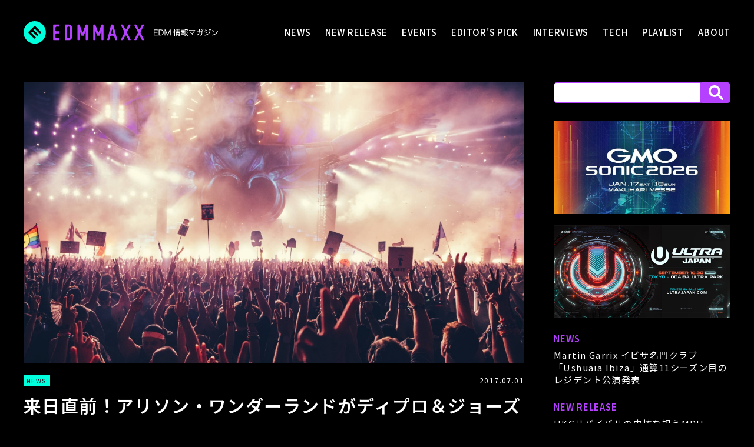

--- FILE ---
content_type: text/html; charset=UTF-8
request_url: https://edmmaxx.com/news/16169
body_size: 12209
content:
<html dir="ltr" lang="ja" prefix="og: https://ogp.me/ns#">
<head>
<!-- Google tag (gtag.js) -->
<script async src="https://www.googletagmanager.com/gtag/js?id=G-830LWSDZB9"></script>
<script>
window.dataLayer = window.dataLayer || [];
function gtag(){dataLayer.push(arguments);}
gtag('js', new Date());

gtag('config', 'G-830LWSDZB9');
</script>

<meta charset="UTF-8">

		<!-- All in One SEO 4.8.4.1 - aioseo.com -->
	<meta name="description" content="EDC Las Vegas 2017でアリソン・ワンダーランド＆ディプロ＆ジョーズが行なったB2Bセットのフル音源が公開に。アリソン・ワンダーランド（Alison Wonderland）は2017年7月7日（金）に東京ageHaへ初来日します。" />
	<meta name="robots" content="max-image-preview:large" />
	<meta name="author" content="立川 智宣"/>
	<link rel="canonical" href="https://edmmaxx.com/news/16169" />
	<meta name="generator" content="All in One SEO (AIOSEO) 4.8.4.1" />
		<meta property="og:locale" content="ja_JP" />
		<meta property="og:site_name" content="EDM MAXX - EDM情報マガジン" />
		<meta property="og:type" content="article" />
		<meta property="og:title" content="来日直前！アリソン・ワンダーランドがディプロ＆ジョーズと披露したEDCラスベガスのB2B音源公開！ | EDM MAXX - EDM情報マガジン" />
		<meta property="og:description" content="EDC Las Vegas 2017でアリソン・ワンダーランド＆ディプロ＆ジョーズが行なったB2Bセットのフル音源が公開に。アリソン・ワンダーランド（Alison Wonderland）は2017年7月7日（金）に東京ageHaへ初来日します。" />
		<meta property="og:url" content="https://edmmaxx.com/news/16169" />
		<meta property="og:image" content="https://edmmaxx.com/wp-content/uploads/2017/07/EDC-LAS-VEGAS.jpg" />
		<meta property="og:image:secure_url" content="https://edmmaxx.com/wp-content/uploads/2017/07/EDC-LAS-VEGAS.jpg" />
		<meta property="og:image:width" content="1140" />
		<meta property="og:image:height" content="641" />
		<meta property="article:tag" content="news" />
		<meta property="article:tag" content="alison wonderland" />
		<meta property="article:tag" content="diplo" />
		<meta property="article:tag" content="edc las vegas" />
		<meta property="article:tag" content="event" />
		<meta property="article:tag" content="jauz" />
		<meta property="article:tag" content="red bull" />
		<meta property="article:tag" content="ageha" />
		<meta property="article:published_time" content="2017-07-01T09:00:23+00:00" />
		<meta property="article:modified_time" content="2017-07-01T04:28:46+00:00" />
		<meta name="twitter:card" content="summary_large_image" />
		<meta name="twitter:site" content="@EDMMAXX|EDMLifestyleCommunityinJapan" />
		<meta name="twitter:title" content="来日直前！アリソン・ワンダーランドがディプロ＆ジョーズと披露したEDCラスベガスのB2B音源公開！ | EDM MAXX - EDM情報マガジン" />
		<meta name="twitter:description" content="EDC Las Vegas 2017でアリソン・ワンダーランド＆ディプロ＆ジョーズが行なったB2Bセットのフル音源が公開に。アリソン・ワンダーランド（Alison Wonderland）は2017年7月7日（金）に東京ageHaへ初来日します。" />
		<meta name="twitter:creator" content="@EDMMAXX|EDMLifestyleCommunityinJapan" />
		<meta name="twitter:image" content="https://edmmaxx.com/wp-content/uploads/2017/07/EDC-LAS-VEGAS.jpg" />
		<script type="application/ld+json" class="aioseo-schema">
			{"@context":"https:\/\/schema.org","@graph":[{"@type":"Article","@id":"https:\/\/edmmaxx.com\/news\/16169#article","name":"\u6765\u65e5\u76f4\u524d\uff01\u30a2\u30ea\u30bd\u30f3\u30fb\u30ef\u30f3\u30c0\u30fc\u30e9\u30f3\u30c9\u304c\u30c7\u30a3\u30d7\u30ed\uff06\u30b8\u30e7\u30fc\u30ba\u3068\u62ab\u9732\u3057\u305fEDC\u30e9\u30b9\u30d9\u30ac\u30b9\u306eB2B\u97f3\u6e90\u516c\u958b\uff01 | EDM MAXX - EDM\u60c5\u5831\u30de\u30ac\u30b8\u30f3","headline":"\u6765\u65e5\u76f4\u524d\uff01\u30a2\u30ea\u30bd\u30f3\u30fb\u30ef\u30f3\u30c0\u30fc\u30e9\u30f3\u30c9\u304c\u30c7\u30a3\u30d7\u30ed\uff06\u30b8\u30e7\u30fc\u30ba\u3068\u62ab\u9732\u3057\u305fEDC\u30e9\u30b9\u30d9\u30ac\u30b9\u306eB2B\u97f3\u6e90\u516c\u958b\uff01","author":{"@id":"https:\/\/edmmaxx.com\/author\/tomo#author"},"publisher":{"@id":"https:\/\/edmmaxx.com\/#organization"},"image":{"@type":"ImageObject","url":"https:\/\/edmmaxx.com\/wp-content\/uploads\/2017\/07\/EDC-LAS-VEGAS.jpg","width":1140,"height":641},"datePublished":"2017-07-01T18:00:23+09:00","dateModified":"2017-07-01T13:28:46+09:00","inLanguage":"ja","mainEntityOfPage":{"@id":"https:\/\/edmmaxx.com\/news\/16169#webpage"},"isPartOf":{"@id":"https:\/\/edmmaxx.com\/news\/16169#webpage"},"articleSection":"NEWS, Alison Wonderland, DIPLO, EDC Las Vegas, Event, JAUZ, Red Bull, ageHa"},{"@type":"BreadcrumbList","@id":"https:\/\/edmmaxx.com\/news\/16169#breadcrumblist","itemListElement":[{"@type":"ListItem","@id":"https:\/\/edmmaxx.com#listItem","position":1,"name":"\u5bb6","item":"https:\/\/edmmaxx.com","nextItem":{"@type":"ListItem","@id":"https:\/\/edmmaxx.com#listItem","name":"NEWS"}},{"@type":"ListItem","@id":"https:\/\/edmmaxx.com#listItem","position":2,"name":"NEWS","item":"https:\/\/edmmaxx.com","nextItem":{"@type":"ListItem","@id":"https:\/\/edmmaxx.com\/news#listItem","name":"NEWS"},"previousItem":{"@type":"ListItem","@id":"https:\/\/edmmaxx.com#listItem","name":"\u5bb6"}},{"@type":"ListItem","@id":"https:\/\/edmmaxx.com\/news#listItem","position":3,"name":"NEWS","item":"https:\/\/edmmaxx.com\/news","nextItem":{"@type":"ListItem","@id":"https:\/\/edmmaxx.com\/news\/16169#listItem","name":"\u6765\u65e5\u76f4\u524d\uff01\u30a2\u30ea\u30bd\u30f3\u30fb\u30ef\u30f3\u30c0\u30fc\u30e9\u30f3\u30c9\u304c\u30c7\u30a3\u30d7\u30ed\uff06\u30b8\u30e7\u30fc\u30ba\u3068\u62ab\u9732\u3057\u305fEDC\u30e9\u30b9\u30d9\u30ac\u30b9\u306eB2B\u97f3\u6e90\u516c\u958b\uff01"},"previousItem":{"@type":"ListItem","@id":"https:\/\/edmmaxx.com#listItem","name":"NEWS"}},{"@type":"ListItem","@id":"https:\/\/edmmaxx.com\/news\/16169#listItem","position":4,"name":"\u6765\u65e5\u76f4\u524d\uff01\u30a2\u30ea\u30bd\u30f3\u30fb\u30ef\u30f3\u30c0\u30fc\u30e9\u30f3\u30c9\u304c\u30c7\u30a3\u30d7\u30ed\uff06\u30b8\u30e7\u30fc\u30ba\u3068\u62ab\u9732\u3057\u305fEDC\u30e9\u30b9\u30d9\u30ac\u30b9\u306eB2B\u97f3\u6e90\u516c\u958b\uff01","previousItem":{"@type":"ListItem","@id":"https:\/\/edmmaxx.com\/news#listItem","name":"NEWS"}}]},{"@type":"Organization","@id":"https:\/\/edmmaxx.com\/#organization","name":"EDM MAXX","description":"EDM\u3092\u30e9\u30a4\u30d5\u30b9\u30bf\u30a4\u30eb\u3068\u3057\u3066\u63d0\u6848\u3059\u308b\u7dcf\u5408\u30dd\u30fc\u30bf\u30eb\u30b5\u30a4\u30c8\u300cEDM MAXX\u300d\u3002\u97f3\u697d\u3001\u30ab\u30eb\u30c1\u30e3\u30fc\u3001\u30e9\u30a4\u30d5\u30b9\u30bf\u30a4\u30eb\u3068\u3057\u3066\u3001\u201cEDM\u201d\u3092\u8ab0\u3067\u3082\u5206\u304b\u308a\u3084\u3059\u304f\u3001\u304a\u3082\u3057\u308d\u304f\u60c5\u5831\u767a\u4fe1\u3057\u307e\u3059\u3002","url":"https:\/\/edmmaxx.com\/","sameAs":["https:\/\/twitter.com\/EDMMAXX|EDMLifestyleCommunityinJapan"]},{"@type":"Person","@id":"https:\/\/edmmaxx.com\/author\/tomo#author","url":"https:\/\/edmmaxx.com\/author\/tomo","name":"\u7acb\u5ddd \u667a\u5ba3","image":{"@type":"ImageObject","@id":"https:\/\/edmmaxx.com\/news\/16169#authorImage","url":"https:\/\/secure.gravatar.com\/avatar\/52290ff4b70bb2b0199c4cdc1c2fbbdf15afbe17f0c93ca2340596bf189f2559?s=96&d=mm&r=g","width":96,"height":96,"caption":"\u7acb\u5ddd \u667a\u5ba3"}},{"@type":"WebPage","@id":"https:\/\/edmmaxx.com\/news\/16169#webpage","url":"https:\/\/edmmaxx.com\/news\/16169","name":"\u6765\u65e5\u76f4\u524d\uff01\u30a2\u30ea\u30bd\u30f3\u30fb\u30ef\u30f3\u30c0\u30fc\u30e9\u30f3\u30c9\u304c\u30c7\u30a3\u30d7\u30ed\uff06\u30b8\u30e7\u30fc\u30ba\u3068\u62ab\u9732\u3057\u305fEDC\u30e9\u30b9\u30d9\u30ac\u30b9\u306eB2B\u97f3\u6e90\u516c\u958b\uff01 | EDM MAXX - EDM\u60c5\u5831\u30de\u30ac\u30b8\u30f3","description":"EDC Las Vegas 2017\u3067\u30a2\u30ea\u30bd\u30f3\u30fb\u30ef\u30f3\u30c0\u30fc\u30e9\u30f3\u30c9\uff06\u30c7\u30a3\u30d7\u30ed\uff06\u30b8\u30e7\u30fc\u30ba\u304c\u884c\u306a\u3063\u305fB2B\u30bb\u30c3\u30c8\u306e\u30d5\u30eb\u97f3\u6e90\u304c\u516c\u958b\u306b\u3002\u30a2\u30ea\u30bd\u30f3\u30fb\u30ef\u30f3\u30c0\u30fc\u30e9\u30f3\u30c9\uff08Alison Wonderland\uff09\u306f2017\u5e747\u67087\u65e5\uff08\u91d1\uff09\u306b\u6771\u4eacageHa\u3078\u521d\u6765\u65e5\u3057\u307e\u3059\u3002","inLanguage":"ja","isPartOf":{"@id":"https:\/\/edmmaxx.com\/#website"},"breadcrumb":{"@id":"https:\/\/edmmaxx.com\/news\/16169#breadcrumblist"},"author":{"@id":"https:\/\/edmmaxx.com\/author\/tomo#author"},"creator":{"@id":"https:\/\/edmmaxx.com\/author\/tomo#author"},"image":{"@type":"ImageObject","url":"https:\/\/edmmaxx.com\/wp-content\/uploads\/2017\/07\/EDC-LAS-VEGAS.jpg","@id":"https:\/\/edmmaxx.com\/news\/16169\/#mainImage","width":1140,"height":641},"primaryImageOfPage":{"@id":"https:\/\/edmmaxx.com\/news\/16169#mainImage"},"datePublished":"2017-07-01T18:00:23+09:00","dateModified":"2017-07-01T13:28:46+09:00"},{"@type":"WebSite","@id":"https:\/\/edmmaxx.com\/#website","url":"https:\/\/edmmaxx.com\/","name":"EDM MAXX - EDM\u60c5\u5831\u30de\u30ac\u30b8\u30f3","description":"EDM\u3092\u30e9\u30a4\u30d5\u30b9\u30bf\u30a4\u30eb\u3068\u3057\u3066\u63d0\u6848\u3059\u308b\u7dcf\u5408\u30dd\u30fc\u30bf\u30eb\u30b5\u30a4\u30c8\u300cEDM MAXX\u300d\u3002\u97f3\u697d\u3001\u30ab\u30eb\u30c1\u30e3\u30fc\u3001\u30e9\u30a4\u30d5\u30b9\u30bf\u30a4\u30eb\u3068\u3057\u3066\u3001\u201cEDM\u201d\u3092\u8ab0\u3067\u3082\u5206\u304b\u308a\u3084\u3059\u304f\u3001\u304a\u3082\u3057\u308d\u304f\u60c5\u5831\u767a\u4fe1\u3057\u307e\u3059\u3002","inLanguage":"ja","publisher":{"@id":"https:\/\/edmmaxx.com\/#organization"}}]}
		</script>
		<!-- All in One SEO -->

<link rel="alternate" title="oEmbed (JSON)" type="application/json+oembed" href="https://edmmaxx.com/wp-json/oembed/1.0/embed?url=https%3A%2F%2Fedmmaxx.com%2Fnews%2F16169" />
<link rel="alternate" title="oEmbed (XML)" type="text/xml+oembed" href="https://edmmaxx.com/wp-json/oembed/1.0/embed?url=https%3A%2F%2Fedmmaxx.com%2Fnews%2F16169&#038;format=xml" />
<style id='wp-img-auto-sizes-contain-inline-css' type='text/css'>
img:is([sizes=auto i],[sizes^="auto," i]){contain-intrinsic-size:3000px 1500px}
/*# sourceURL=wp-img-auto-sizes-contain-inline-css */
</style>
<style id='wp-emoji-styles-inline-css' type='text/css'>

	img.wp-smiley, img.emoji {
		display: inline !important;
		border: none !important;
		box-shadow: none !important;
		height: 1em !important;
		width: 1em !important;
		margin: 0 0.07em !important;
		vertical-align: -0.1em !important;
		background: none !important;
		padding: 0 !important;
	}
/*# sourceURL=wp-emoji-styles-inline-css */
</style>
<style id='wp-block-library-inline-css' type='text/css'>
:root{--wp-block-synced-color:#7a00df;--wp-block-synced-color--rgb:122,0,223;--wp-bound-block-color:var(--wp-block-synced-color);--wp-editor-canvas-background:#ddd;--wp-admin-theme-color:#007cba;--wp-admin-theme-color--rgb:0,124,186;--wp-admin-theme-color-darker-10:#006ba1;--wp-admin-theme-color-darker-10--rgb:0,107,160.5;--wp-admin-theme-color-darker-20:#005a87;--wp-admin-theme-color-darker-20--rgb:0,90,135;--wp-admin-border-width-focus:2px}@media (min-resolution:192dpi){:root{--wp-admin-border-width-focus:1.5px}}.wp-element-button{cursor:pointer}:root .has-very-light-gray-background-color{background-color:#eee}:root .has-very-dark-gray-background-color{background-color:#313131}:root .has-very-light-gray-color{color:#eee}:root .has-very-dark-gray-color{color:#313131}:root .has-vivid-green-cyan-to-vivid-cyan-blue-gradient-background{background:linear-gradient(135deg,#00d084,#0693e3)}:root .has-purple-crush-gradient-background{background:linear-gradient(135deg,#34e2e4,#4721fb 50%,#ab1dfe)}:root .has-hazy-dawn-gradient-background{background:linear-gradient(135deg,#faaca8,#dad0ec)}:root .has-subdued-olive-gradient-background{background:linear-gradient(135deg,#fafae1,#67a671)}:root .has-atomic-cream-gradient-background{background:linear-gradient(135deg,#fdd79a,#004a59)}:root .has-nightshade-gradient-background{background:linear-gradient(135deg,#330968,#31cdcf)}:root .has-midnight-gradient-background{background:linear-gradient(135deg,#020381,#2874fc)}:root{--wp--preset--font-size--normal:16px;--wp--preset--font-size--huge:42px}.has-regular-font-size{font-size:1em}.has-larger-font-size{font-size:2.625em}.has-normal-font-size{font-size:var(--wp--preset--font-size--normal)}.has-huge-font-size{font-size:var(--wp--preset--font-size--huge)}.has-text-align-center{text-align:center}.has-text-align-left{text-align:left}.has-text-align-right{text-align:right}.has-fit-text{white-space:nowrap!important}#end-resizable-editor-section{display:none}.aligncenter{clear:both}.items-justified-left{justify-content:flex-start}.items-justified-center{justify-content:center}.items-justified-right{justify-content:flex-end}.items-justified-space-between{justify-content:space-between}.screen-reader-text{border:0;clip-path:inset(50%);height:1px;margin:-1px;overflow:hidden;padding:0;position:absolute;width:1px;word-wrap:normal!important}.screen-reader-text:focus{background-color:#ddd;clip-path:none;color:#444;display:block;font-size:1em;height:auto;left:5px;line-height:normal;padding:15px 23px 14px;text-decoration:none;top:5px;width:auto;z-index:100000}html :where(.has-border-color){border-style:solid}html :where([style*=border-top-color]){border-top-style:solid}html :where([style*=border-right-color]){border-right-style:solid}html :where([style*=border-bottom-color]){border-bottom-style:solid}html :where([style*=border-left-color]){border-left-style:solid}html :where([style*=border-width]){border-style:solid}html :where([style*=border-top-width]){border-top-style:solid}html :where([style*=border-right-width]){border-right-style:solid}html :where([style*=border-bottom-width]){border-bottom-style:solid}html :where([style*=border-left-width]){border-left-style:solid}html :where(img[class*=wp-image-]){height:auto;max-width:100%}:where(figure){margin:0 0 1em}html :where(.is-position-sticky){--wp-admin--admin-bar--position-offset:var(--wp-admin--admin-bar--height,0px)}@media screen and (max-width:600px){html :where(.is-position-sticky){--wp-admin--admin-bar--position-offset:0px}}

/*# sourceURL=wp-block-library-inline-css */
</style><style id='global-styles-inline-css' type='text/css'>
:root{--wp--preset--aspect-ratio--square: 1;--wp--preset--aspect-ratio--4-3: 4/3;--wp--preset--aspect-ratio--3-4: 3/4;--wp--preset--aspect-ratio--3-2: 3/2;--wp--preset--aspect-ratio--2-3: 2/3;--wp--preset--aspect-ratio--16-9: 16/9;--wp--preset--aspect-ratio--9-16: 9/16;--wp--preset--color--black: #000000;--wp--preset--color--cyan-bluish-gray: #abb8c3;--wp--preset--color--white: #ffffff;--wp--preset--color--pale-pink: #f78da7;--wp--preset--color--vivid-red: #cf2e2e;--wp--preset--color--luminous-vivid-orange: #ff6900;--wp--preset--color--luminous-vivid-amber: #fcb900;--wp--preset--color--light-green-cyan: #7bdcb5;--wp--preset--color--vivid-green-cyan: #00d084;--wp--preset--color--pale-cyan-blue: #8ed1fc;--wp--preset--color--vivid-cyan-blue: #0693e3;--wp--preset--color--vivid-purple: #9b51e0;--wp--preset--gradient--vivid-cyan-blue-to-vivid-purple: linear-gradient(135deg,rgb(6,147,227) 0%,rgb(155,81,224) 100%);--wp--preset--gradient--light-green-cyan-to-vivid-green-cyan: linear-gradient(135deg,rgb(122,220,180) 0%,rgb(0,208,130) 100%);--wp--preset--gradient--luminous-vivid-amber-to-luminous-vivid-orange: linear-gradient(135deg,rgb(252,185,0) 0%,rgb(255,105,0) 100%);--wp--preset--gradient--luminous-vivid-orange-to-vivid-red: linear-gradient(135deg,rgb(255,105,0) 0%,rgb(207,46,46) 100%);--wp--preset--gradient--very-light-gray-to-cyan-bluish-gray: linear-gradient(135deg,rgb(238,238,238) 0%,rgb(169,184,195) 100%);--wp--preset--gradient--cool-to-warm-spectrum: linear-gradient(135deg,rgb(74,234,220) 0%,rgb(151,120,209) 20%,rgb(207,42,186) 40%,rgb(238,44,130) 60%,rgb(251,105,98) 80%,rgb(254,248,76) 100%);--wp--preset--gradient--blush-light-purple: linear-gradient(135deg,rgb(255,206,236) 0%,rgb(152,150,240) 100%);--wp--preset--gradient--blush-bordeaux: linear-gradient(135deg,rgb(254,205,165) 0%,rgb(254,45,45) 50%,rgb(107,0,62) 100%);--wp--preset--gradient--luminous-dusk: linear-gradient(135deg,rgb(255,203,112) 0%,rgb(199,81,192) 50%,rgb(65,88,208) 100%);--wp--preset--gradient--pale-ocean: linear-gradient(135deg,rgb(255,245,203) 0%,rgb(182,227,212) 50%,rgb(51,167,181) 100%);--wp--preset--gradient--electric-grass: linear-gradient(135deg,rgb(202,248,128) 0%,rgb(113,206,126) 100%);--wp--preset--gradient--midnight: linear-gradient(135deg,rgb(2,3,129) 0%,rgb(40,116,252) 100%);--wp--preset--font-size--small: 13px;--wp--preset--font-size--medium: 20px;--wp--preset--font-size--large: 36px;--wp--preset--font-size--x-large: 42px;--wp--preset--spacing--20: 0.44rem;--wp--preset--spacing--30: 0.67rem;--wp--preset--spacing--40: 1rem;--wp--preset--spacing--50: 1.5rem;--wp--preset--spacing--60: 2.25rem;--wp--preset--spacing--70: 3.38rem;--wp--preset--spacing--80: 5.06rem;--wp--preset--shadow--natural: 6px 6px 9px rgba(0, 0, 0, 0.2);--wp--preset--shadow--deep: 12px 12px 50px rgba(0, 0, 0, 0.4);--wp--preset--shadow--sharp: 6px 6px 0px rgba(0, 0, 0, 0.2);--wp--preset--shadow--outlined: 6px 6px 0px -3px rgb(255, 255, 255), 6px 6px rgb(0, 0, 0);--wp--preset--shadow--crisp: 6px 6px 0px rgb(0, 0, 0);}:where(.is-layout-flex){gap: 0.5em;}:where(.is-layout-grid){gap: 0.5em;}body .is-layout-flex{display: flex;}.is-layout-flex{flex-wrap: wrap;align-items: center;}.is-layout-flex > :is(*, div){margin: 0;}body .is-layout-grid{display: grid;}.is-layout-grid > :is(*, div){margin: 0;}:where(.wp-block-columns.is-layout-flex){gap: 2em;}:where(.wp-block-columns.is-layout-grid){gap: 2em;}:where(.wp-block-post-template.is-layout-flex){gap: 1.25em;}:where(.wp-block-post-template.is-layout-grid){gap: 1.25em;}.has-black-color{color: var(--wp--preset--color--black) !important;}.has-cyan-bluish-gray-color{color: var(--wp--preset--color--cyan-bluish-gray) !important;}.has-white-color{color: var(--wp--preset--color--white) !important;}.has-pale-pink-color{color: var(--wp--preset--color--pale-pink) !important;}.has-vivid-red-color{color: var(--wp--preset--color--vivid-red) !important;}.has-luminous-vivid-orange-color{color: var(--wp--preset--color--luminous-vivid-orange) !important;}.has-luminous-vivid-amber-color{color: var(--wp--preset--color--luminous-vivid-amber) !important;}.has-light-green-cyan-color{color: var(--wp--preset--color--light-green-cyan) !important;}.has-vivid-green-cyan-color{color: var(--wp--preset--color--vivid-green-cyan) !important;}.has-pale-cyan-blue-color{color: var(--wp--preset--color--pale-cyan-blue) !important;}.has-vivid-cyan-blue-color{color: var(--wp--preset--color--vivid-cyan-blue) !important;}.has-vivid-purple-color{color: var(--wp--preset--color--vivid-purple) !important;}.has-black-background-color{background-color: var(--wp--preset--color--black) !important;}.has-cyan-bluish-gray-background-color{background-color: var(--wp--preset--color--cyan-bluish-gray) !important;}.has-white-background-color{background-color: var(--wp--preset--color--white) !important;}.has-pale-pink-background-color{background-color: var(--wp--preset--color--pale-pink) !important;}.has-vivid-red-background-color{background-color: var(--wp--preset--color--vivid-red) !important;}.has-luminous-vivid-orange-background-color{background-color: var(--wp--preset--color--luminous-vivid-orange) !important;}.has-luminous-vivid-amber-background-color{background-color: var(--wp--preset--color--luminous-vivid-amber) !important;}.has-light-green-cyan-background-color{background-color: var(--wp--preset--color--light-green-cyan) !important;}.has-vivid-green-cyan-background-color{background-color: var(--wp--preset--color--vivid-green-cyan) !important;}.has-pale-cyan-blue-background-color{background-color: var(--wp--preset--color--pale-cyan-blue) !important;}.has-vivid-cyan-blue-background-color{background-color: var(--wp--preset--color--vivid-cyan-blue) !important;}.has-vivid-purple-background-color{background-color: var(--wp--preset--color--vivid-purple) !important;}.has-black-border-color{border-color: var(--wp--preset--color--black) !important;}.has-cyan-bluish-gray-border-color{border-color: var(--wp--preset--color--cyan-bluish-gray) !important;}.has-white-border-color{border-color: var(--wp--preset--color--white) !important;}.has-pale-pink-border-color{border-color: var(--wp--preset--color--pale-pink) !important;}.has-vivid-red-border-color{border-color: var(--wp--preset--color--vivid-red) !important;}.has-luminous-vivid-orange-border-color{border-color: var(--wp--preset--color--luminous-vivid-orange) !important;}.has-luminous-vivid-amber-border-color{border-color: var(--wp--preset--color--luminous-vivid-amber) !important;}.has-light-green-cyan-border-color{border-color: var(--wp--preset--color--light-green-cyan) !important;}.has-vivid-green-cyan-border-color{border-color: var(--wp--preset--color--vivid-green-cyan) !important;}.has-pale-cyan-blue-border-color{border-color: var(--wp--preset--color--pale-cyan-blue) !important;}.has-vivid-cyan-blue-border-color{border-color: var(--wp--preset--color--vivid-cyan-blue) !important;}.has-vivid-purple-border-color{border-color: var(--wp--preset--color--vivid-purple) !important;}.has-vivid-cyan-blue-to-vivid-purple-gradient-background{background: var(--wp--preset--gradient--vivid-cyan-blue-to-vivid-purple) !important;}.has-light-green-cyan-to-vivid-green-cyan-gradient-background{background: var(--wp--preset--gradient--light-green-cyan-to-vivid-green-cyan) !important;}.has-luminous-vivid-amber-to-luminous-vivid-orange-gradient-background{background: var(--wp--preset--gradient--luminous-vivid-amber-to-luminous-vivid-orange) !important;}.has-luminous-vivid-orange-to-vivid-red-gradient-background{background: var(--wp--preset--gradient--luminous-vivid-orange-to-vivid-red) !important;}.has-very-light-gray-to-cyan-bluish-gray-gradient-background{background: var(--wp--preset--gradient--very-light-gray-to-cyan-bluish-gray) !important;}.has-cool-to-warm-spectrum-gradient-background{background: var(--wp--preset--gradient--cool-to-warm-spectrum) !important;}.has-blush-light-purple-gradient-background{background: var(--wp--preset--gradient--blush-light-purple) !important;}.has-blush-bordeaux-gradient-background{background: var(--wp--preset--gradient--blush-bordeaux) !important;}.has-luminous-dusk-gradient-background{background: var(--wp--preset--gradient--luminous-dusk) !important;}.has-pale-ocean-gradient-background{background: var(--wp--preset--gradient--pale-ocean) !important;}.has-electric-grass-gradient-background{background: var(--wp--preset--gradient--electric-grass) !important;}.has-midnight-gradient-background{background: var(--wp--preset--gradient--midnight) !important;}.has-small-font-size{font-size: var(--wp--preset--font-size--small) !important;}.has-medium-font-size{font-size: var(--wp--preset--font-size--medium) !important;}.has-large-font-size{font-size: var(--wp--preset--font-size--large) !important;}.has-x-large-font-size{font-size: var(--wp--preset--font-size--x-large) !important;}
/*# sourceURL=global-styles-inline-css */
</style>

<style id='classic-theme-styles-inline-css' type='text/css'>
/*! This file is auto-generated */
.wp-block-button__link{color:#fff;background-color:#32373c;border-radius:9999px;box-shadow:none;text-decoration:none;padding:calc(.667em + 2px) calc(1.333em + 2px);font-size:1.125em}.wp-block-file__button{background:#32373c;color:#fff;text-decoration:none}
/*# sourceURL=/wp-includes/css/classic-themes.min.css */
</style>
<link rel='stylesheet' id='wpProQuiz_front_style-css' href='https://edmmaxx.com/wp-content/plugins/wp-pro-quiz/css/wpProQuiz_front.min.css?ver=0.37' type='text/css' media='all' />
<style id='akismet-widget-style-inline-css' type='text/css'>

			.a-stats {
				--akismet-color-mid-green: #357b49;
				--akismet-color-white: #fff;
				--akismet-color-light-grey: #f6f7f7;

				max-width: 350px;
				width: auto;
			}

			.a-stats * {
				all: unset;
				box-sizing: border-box;
			}

			.a-stats strong {
				font-weight: 600;
			}

			.a-stats a.a-stats__link,
			.a-stats a.a-stats__link:visited,
			.a-stats a.a-stats__link:active {
				background: var(--akismet-color-mid-green);
				border: none;
				box-shadow: none;
				border-radius: 8px;
				color: var(--akismet-color-white);
				cursor: pointer;
				display: block;
				font-family: -apple-system, BlinkMacSystemFont, 'Segoe UI', 'Roboto', 'Oxygen-Sans', 'Ubuntu', 'Cantarell', 'Helvetica Neue', sans-serif;
				font-weight: 500;
				padding: 12px;
				text-align: center;
				text-decoration: none;
				transition: all 0.2s ease;
			}

			/* Extra specificity to deal with TwentyTwentyOne focus style */
			.widget .a-stats a.a-stats__link:focus {
				background: var(--akismet-color-mid-green);
				color: var(--akismet-color-white);
				text-decoration: none;
			}

			.a-stats a.a-stats__link:hover {
				filter: brightness(110%);
				box-shadow: 0 4px 12px rgba(0, 0, 0, 0.06), 0 0 2px rgba(0, 0, 0, 0.16);
			}

			.a-stats .count {
				color: var(--akismet-color-white);
				display: block;
				font-size: 1.5em;
				line-height: 1.4;
				padding: 0 13px;
				white-space: nowrap;
			}
		
/*# sourceURL=akismet-widget-style-inline-css */
</style>
<link rel='stylesheet' id='fancybox-css' href='https://edmmaxx.com/wp-content/plugins/easy-fancybox/fancybox/1.5.4/jquery.fancybox.min.css?ver=6.9' type='text/css' media='screen' />
<style id='fancybox-inline-css' type='text/css'>
#fancybox-content{border-color:#ffffff;}#fancybox-title,#fancybox-title-float-main{color:#fff}
/*# sourceURL=fancybox-inline-css */
</style>
<link rel='stylesheet' id='wp-pagenavi-css' href='https://edmmaxx.com/wp-content/plugins/wp-pagenavi/pagenavi-css.css?ver=2.70' type='text/css' media='all' />
<script type="text/javascript" src="https://edmmaxx.com/wp-includes/js/jquery/jquery.min.js?ver=3.7.1" id="jquery-core-js"></script>
<script type="text/javascript" src="https://edmmaxx.com/wp-includes/js/jquery/jquery-migrate.min.js?ver=3.4.1" id="jquery-migrate-js"></script>
<link rel="https://api.w.org/" href="https://edmmaxx.com/wp-json/" /><link rel="alternate" title="JSON" type="application/json" href="https://edmmaxx.com/wp-json/wp/v2/posts/16169" /><link rel="EditURI" type="application/rsd+xml" title="RSD" href="https://edmmaxx.com/xmlrpc.php?rsd" />
<meta name="generator" content="WordPress 6.9" />
<link rel='shortlink' href='https://edmmaxx.com/?p=16169' />
<meta charset="UTF-8" />
<meta name="viewport" content="width=device-width, initial-scale=1.0, maximum-scale=1.0, user-scalable=no" />
<link rel="stylesheet" href="https://edmmaxx.com/wp-content/themes/edmmaxx-new/assets/css/style.css?v=240529">
<link rel="shortcut icon" href="https://edmmaxx.com/wp-content/themes/edmmaxx-new/assets/imgs/favicon.ico"/>
<link rel="canonical" href="https://edmmaxx.com/">

<link rel="preconnect" href="https://fonts.googleapis.com">
<link rel="preconnect" href="https://fonts.gstatic.com" crossorigin>
<link href="https://fonts.googleapis.com/css2?family=Noto+Sans+JP:wght@100..900&display=swap" rel="stylesheet">

<link rel='stylesheet' id='yarppRelatedCss-css' href='https://edmmaxx.com/wp-content/plugins/yet-another-related-posts-plugin/style/related.css?ver=5.30.11' type='text/css' media='all' />
</head>

<body data-rsssl=1>


<header>
<div class="logo sp"><a href="/"><img src="https://edmmaxx.com/wp-content/themes/edmmaxx-new/assets/imgs/logo3.svg" alt="EDM MAXX｜EDM情報マガジン"></a></div>
<div id="btn">
<span></span>
<span></span>
<span></span>
</div>
<nav id="menu">
<div class="box">
<h1 class="logo"><a href="/"><img src="https://edmmaxx.com/wp-content/themes/edmmaxx-new/assets/imgs/logo.svg?0327" alt="DM MAXX｜EDM情報マガジン" class="pc"><img src="https://edmmaxx.com/wp-content/themes/edmmaxx-new/assets/imgs/logo3.svg" alt="DM MAXX｜EDM情報マガジン" class="sp"></a></h1>
<div>
<a href="/news">NEWS</a>
<a href="/new-release">NEW RELEASE</a>
<a href="/events">EVENTS</a>
<a href="/editorspick">EDITOR'S PICK</a>
<a href="/interviews">INTERVIEWS</a>
<a href="/tech">TECH</a>
<a href="/playlist">PLAYLIST</a>
<a href="/about">ABOUT</a>
</div>
<div id="search-box" class="sp">
<form role="search" method="get" id="searchform" class="searchform" action="https://edmmaxx.com/">
<div>
<label class="screen-reader-text" for="s">検索:</label>
<input type="text" value="" name="s" id="s" />
<input type="submit" id="searchsubmit" value="" />
</div>
</form>
</div>
</div>
</nav>
</header>

<div class="wrapper">

<div class="content-clm2">

<div class="main-clm">


<section class="detaile lower">
<div class="pict"><img width="1120" height="630" src="https://edmmaxx.com/wp-content/uploads/2017/07/EDC-LAS-VEGAS.jpg" class="attachment-ogp size-ogp wp-post-image" alt="" decoding="async" fetchpriority="high" srcset="https://edmmaxx.com/wp-content/uploads/2017/07/EDC-LAS-VEGAS.jpg 1140w, https://edmmaxx.com/wp-content/uploads/2017/07/EDC-LAS-VEGAS-750x422.jpg 750w" sizes="(max-width: 1120px) 100vw, 1120px" /></div>


<div class="tit-box">
<div class="box">
<dl class="cat">
<dt>NEWS</dt>    
</dl>
<time>2017.07.01</time>
</div>
<h1>来日直前！アリソン・ワンダーランドがディプロ＆ジョーズと披露したEDCラスベガスのB2B音源公開！</h1>
<p class="read">EDC Las Vegas 2017でアリソン・ワンダーランド＆ディプロ＆ジョーズが行なったB2Bセットのフル音源が公開に。アリソン・ワンダーランド（Alison Wonderland）は2017年7月7日（金）に東京ageHaへ初来日します。</p>

<div class="tag-box">
<div class="keyword">Tags</div>
<ul><li><a href="https://edmmaxx.com/tag/alison-wonderland" rel="tag">Alison Wonderland</a></li><li><a href="https://edmmaxx.com/tag/diplo" rel="tag">DIPLO</a></li><li><a href="https://edmmaxx.com/tag/edc-las-vegas" rel="tag">EDC Las Vegas</a></li><li><a href="https://edmmaxx.com/tag/event" rel="tag">Event</a></li><li><a href="https://edmmaxx.com/tag/jauz" rel="tag">JAUZ</a></li><li><a href="https://edmmaxx.com/tag/red-bull" rel="tag">Red Bull</a></li><li><a href="https://edmmaxx.com/tag/ageha" rel="tag">ageHa</a></li></ul></div>
</div>

<div class="txt-box">
<p>
<div style="clear: both;"></div>EDCラスベガス2017で大きな話題をさらった<strong>アリソン・ワンダーランド</strong>と<strong>ディプロ</strong>と<strong>ジョーズ</strong>の３者によるB2Bセットのライブ音源が公開に！<br />
<br />
<div class="youtube"><iframe title="Alison Wonderland b2b Diplo b2b Jauz - EDC Las Vegas 2017 by Diplo" width="500" height="400" scrolling="no" frameborder="no" src="https://w.soundcloud.com/player/?visual=true&#038;url=https%3A%2F%2Fapi.soundcloud.com%2Ftracks%2F329402025&#038;show_artwork=true&#038;maxheight=750&#038;maxwidth=500"></iframe></div><br />
<br />
レッドブルTVの中継で観た人も多いかもしれないけれど、中盤から何でもアリのやりたい放題。<br />
<br />
きっちり決められた通常セットとはひと味違う、その場で即決のライブ感がハンパないです。<br />
<br />
師匠ディプロや人気者ジョーズに混じって紅一点、対等に立ち回るアリソン・ワンダーランドの知名度も一気に高まりそう。カッコいいし、キュート♥<br />
<br />
2017年7月7日（金）にはアリソン・ワンダーランドが東京ageHaに初来日します。七夕の夜にどんなプレイで盛り上げてくれるのかも楽しみです！<br />
<p style="padding-top:2.0em;"></p>
<a href="https://edmmaxx.fwd-ink.jp/wp-content/uploads/2017/07/1_3lmm3wy8oc1wuq7vgy086.jpg"><img decoding="async" src="https://edmmaxx.fwd-ink.jp/wp-content/uploads/2017/07/1_3lmm3wy8oc1wuq7vgy086-750x278.jpg" alt="1_3lmm3wy8oc1wuq7vgy086" width="750" height="278" class="aligncenter size-medium wp-image-16174" srcset="https://edmmaxx.com/wp-content/uploads/2017/07/1_3lmm3wy8oc1wuq7vgy086-750x278.jpg 750w, https://edmmaxx.com/wp-content/uploads/2017/07/1_3lmm3wy8oc1wuq7vgy086.jpg 1004w" sizes="(max-width: 750px) 100vw, 750px" /></a><br />
<strong>WORLD CLASS feat. Alison Wonderland</strong><br />
<i class="fa fa-calendar-o" style="font-size: 12px; color: #666666;"></i> 2017年7月7日（金）23:00〜<br />
<i class="fa fa-map-marker" style="font-size: 12px; color: #666666;"></i> ageHa（東京）<br />
<i class="fa fa-info-circle" style="font-size: 12px; color: #666666;"></i> <a href="http://www.ageha.com/schedule/event/?id=285849" target="_blank">http://www.ageha.com</a><br />
<div class="youtube"><iframe loading="lazy" title="2017.7.7 Fri. WORLD CLASS feat.Alison Wonderland" width="500" height="281" src="https://www.youtube.com/embed/DwaMcsHgQcE?feature=oembed" frameborder="0" allow="accelerometer; autoplay; clipboard-write; encrypted-media; gyroscope; picture-in-picture; web-share" referrerpolicy="strict-origin-when-cross-origin" allowfullscreen></iframe></div><br />
<br />
Text by EDM MAXX編集部（Q）</p>
</div>

<div class="tag-box mt">
<div class="keyword">Tags</div>
<ul><li><a href="https://edmmaxx.com/tag/alison-wonderland" rel="tag">Alison Wonderland</a></li><li><a href="https://edmmaxx.com/tag/diplo" rel="tag">DIPLO</a></li><li><a href="https://edmmaxx.com/tag/edc-las-vegas" rel="tag">EDC Las Vegas</a></li><li><a href="https://edmmaxx.com/tag/event" rel="tag">Event</a></li><li><a href="https://edmmaxx.com/tag/jauz" rel="tag">JAUZ</a></li><li><a href="https://edmmaxx.com/tag/red-bull" rel="tag">Red Bull</a></li><li><a href="https://edmmaxx.com/tag/ageha" rel="tag">ageHa</a></li></ul></div>

</section>
<!-- detaile -->

<section class="latest related">
<h2>RELATED POSTS</h2>
<div class="list-clm3">
<div class='yarpp yarpp-related yarpp-related-website yarpp-related-none yarpp-template-yarpp-template-hoge'>
<p>No related posts.</p>
</div>
</div>
</section>
<!-- latest -->

</div>
<!-- main-clm -->


<div class="right-clm">
<div id="search-box" class="pc">
<form role="search" method="get" id="searchform" class="searchform" action="https://edmmaxx.com/">
<div>
<label class="screen-reader-text" for="s">検索:</label>
<input type="text" value="" name="s" id="s" />
<input type="submit" id="searchsubmit" value="" />
</div>
</form>
</div>

<div class="banner01">
<a href="https://sonic.gmo/" target="_blank"><img src="https://edmmaxx.com/wp-content/themes/edmmaxx-new/assets/imgs/banner06.jpg" alt=""/></a>
<br><br>
<a href="https://ultrajapan.com/ja" target="_blank"><img src="https://edmmaxx.com/wp-content/themes/edmmaxx-new/assets/imgs/banner01_2026.jpg" alt=""/></a>
</div>
<!-- banner01 -->

<div class="cat-name2">NEWS</div>
<article>
<a href="https://edmmaxx.com/news/58521">
<div class="tit-box nonmt">
<h3>Martin Garrix イビサ名門クラブ「Ushuaïa Ibiza」通算11シーズン目のレジデント公演発表</h3>
</div>
</a>
</article>
<!-- article news -->

<div class="cat-name2">NEW RELEASE</div>
<article>
<a href="https://edmmaxx.com/news/58526">
<div class="tit-box nonmt">
<h3>UKGリバイバルの中核を担うMPH、Four Tet別名義・KHを象徴するトラックをリミックス</h3>
</div>
</a>
</article>
<!-- article release -->

<div class="spotify-box">
<iframe style="border-radius:12px" src="https://open.spotify.com/embed/playlist/30c5wZZqBgIZuGcY521o5p?utm_source=generator&theme=0" width="100%" height="500" frameBorder="0" allowfullscreen="" allow="autoplay; clipboard-write; encrypted-media; fullscreen; picture-in-picture" loading="lazy"></iframe>
</div>
<!-- spotify-box" -->

<div class="cat-name2">EVENTS</div>
<article>
<a href="https://edmmaxx.com/news/57932">
<div class="tit-box nonmt">
<h3>GMO SONIC 2026 特集: MEDUZA</h3>
</div>
</a>
</article>
<!-- article events -->

<div class="cat-name2">EDITOR'S PICK</div>
<article class="right">
<a href="https://edmmaxx.com/news/57932">
<div class="pict"><img width="750" height="422" src="https://edmmaxx.com/wp-content/uploads/2026/01/LINE_ALBUM_GMO-SONIC_260108_1-750x422.jpg" class="attachment-vw_medium size-vw_medium wp-post-image" alt="" decoding="async" loading="lazy" /></div>
<div class="tit-box">
<h3>GMO SONIC 2026 特集: MEDUZA</h3>
</div>
</a>
</article>
<article class="right">
<a href="https://edmmaxx.com/news/58104">
<div class="pict"><img width="750" height="422" src="https://edmmaxx.com/wp-content/uploads/2026/01/LINE_ALBUM_GMO-SONIC_260114_1-750x422.jpg" class="attachment-vw_medium size-vw_medium wp-post-image" alt="" decoding="async" loading="lazy" /></div>
<div class="tit-box">
<h3>GMO SONIC 2026 特集: STEVE AOKI</h3>
</div>
</a>
</article>
<!-- article editors -->


<div class="spotify-box">
<iframe style="border-radius:12px" src="https://open.spotify.com/embed/playlist/37i9dQZF1DX1k0nkO1qujc?utm_source=generator&theme=0" width="100%" height="500" frameBorder="0" allowfullscreen="" allow="autoplay; clipboard-write; encrypted-media; fullscreen; picture-in-picture" loading="lazy"></iframe>
</div>
<!-- spotify-box" --></div>
<!-- right-clm -->

</div>
<!-- content-clm2 -->

<section class="banner03">
<a href="https://www.interfm.co.jp/thetraxx" target="_blank"><img src="https://edmmaxx.com/wp-content/themes/edmmaxx-new/assets/imgs/TheTraxx_EDMMAXXbanner_1200-185px.png" alt=""/></a>
</section>
<!-- banner03 -->

</div>
<!-- wrapper -->


<footer>
<div class="inner">
<div class="left">
<div class="logo"><a href="/"><img src="https://edmmaxx.com/wp-content/themes/edmmaxx-new/assets/imgs/logo2.svg" alt="EDM MAXX"></a></div>
<ul class="sns">
<li><a href="https://twitter.com/edmmaxx" target="_blank"><img src="https://edmmaxx.com/wp-content/themes/edmmaxx-new/assets/imgs/icon_x.svg" alt="X"/><span>@edmmaxx</span></a></li>
<li><a href="https://www.facebook.com/edmmaxx/" target="_blank"><img src="https://edmmaxx.com/wp-content/themes/edmmaxx-new/assets/imgs/icon_facebook.svg" alt="Facebook"/><span>EDM MAXX</span></a></li>
<li><a href="mailto:info@edmmaxx.com" target="_blank"><img src="https://edmmaxx.com/wp-content/themes/edmmaxx-new/assets/imgs/icon_mail.svg" alt="Mail"/><span>info@edmmaxx.com</span></a></li>
</ul>
</div>
<div class="right">
<div class="category">
<div class="tit">CATEGORY REVIEWS</div>
<ul>
<li><a href="/news">NEWS</a></li>
<li><a href="/new-release">NEW RELEASE</a></li>
<li><a href="/events">EVENTS</a></li>
<li><a href="/editorspick">EDITOR'S PICK</a></li>
<li><a href="/interviews">INTERVIEWS</a></li>
<li><a href="/tech">TECH</a></li>
<li><a href="/playlist">PLAYLIST</a></li>
<li><a href="/about">ABOUT</a></li>
</ul>
</div>
<div class="about">
<div class="tit">ABOUT US</div>
<p class="txt">EDMをライフスタイルとして提案する総合ポータルサイト「EDM MAXX」。<br>音楽、カルチャー、ライフスタイルとして、“EDM”を誰でも分かりやすく、おもしろく情報発信します。<a href="https://twitter.com/hashtag/edmmaxx" target="_blank">#edmmaxx</a></p>
</div>
</div>
</div>
<p class="copy">Copyright &copy; EDM MAXX All rights reserved.</p>
</footer>


<script src="https://ajax.googleapis.com/ajax/libs/jquery/3.7.1/jquery.min.js"></script>
<script src="https://cdn.jsdelivr.net/bxslider/4.2.12/jquery.bxslider.min.js"></script>
<script src="https://edmmaxx.com/wp-content/themes/edmmaxx-new/assets/js/script.js"></script>

<script type="speculationrules">
{"prefetch":[{"source":"document","where":{"and":[{"href_matches":"/*"},{"not":{"href_matches":["/wp-*.php","/wp-admin/*","/wp-content/uploads/*","/wp-content/*","/wp-content/plugins/*","/wp-content/themes/edmmaxx-new/*","/*\\?(.+)"]}},{"not":{"selector_matches":"a[rel~=\"nofollow\"]"}},{"not":{"selector_matches":".no-prefetch, .no-prefetch a"}}]},"eagerness":"conservative"}]}
</script>
<script type="text/javascript" src="https://edmmaxx.com/wp-content/plugins/easy-fancybox/vendor/purify.min.js?ver=6.9" id="fancybox-purify-js"></script>
<script type="text/javascript" id="jquery-fancybox-js-extra">
/* <![CDATA[ */
var efb_i18n = {"close":"Close","next":"Next","prev":"Previous","startSlideshow":"Start slideshow","toggleSize":"Toggle size"};
//# sourceURL=jquery-fancybox-js-extra
/* ]]> */
</script>
<script type="text/javascript" src="https://edmmaxx.com/wp-content/plugins/easy-fancybox/fancybox/1.5.4/jquery.fancybox.min.js?ver=6.9" id="jquery-fancybox-js"></script>
<script type="text/javascript" id="jquery-fancybox-js-after">
/* <![CDATA[ */
var fb_timeout, fb_opts={'autoScale':true,'showCloseButton':true,'width':560,'height':340,'margin':20,'pixelRatio':'false','padding':10,'centerOnScroll':false,'enableEscapeButton':true,'speedIn':300,'speedOut':300,'overlayShow':true,'hideOnOverlayClick':true,'overlayColor':'#000','overlayOpacity':0.6,'minViewportWidth':320,'minVpHeight':320,'disableCoreLightbox':'true','enableBlockControls':'true','fancybox_openBlockControls':'true' };
if(typeof easy_fancybox_handler==='undefined'){
var easy_fancybox_handler=function(){
jQuery([".nolightbox","a.wp-block-file__button","a.pin-it-button","a[href*='pinterest.com\/pin\/create']","a[href*='facebook.com\/share']","a[href*='twitter.com\/share']"].join(',')).addClass('nofancybox');
jQuery('a.fancybox-close').on('click',function(e){e.preventDefault();jQuery.fancybox.close()});
/* IMG */
						var unlinkedImageBlocks=jQuery(".wp-block-image > img:not(.nofancybox,figure.nofancybox>img)");
						unlinkedImageBlocks.wrap(function() {
							var href = jQuery( this ).attr( "src" );
							return "<a href='" + href + "'></a>";
						});
var fb_IMG_select=jQuery('a[href*=".jpg" i]:not(.nofancybox,li.nofancybox>a,figure.nofancybox>a),area[href*=".jpg" i]:not(.nofancybox),a[href*=".png" i]:not(.nofancybox,li.nofancybox>a,figure.nofancybox>a),area[href*=".png" i]:not(.nofancybox),a[href*=".webp" i]:not(.nofancybox,li.nofancybox>a,figure.nofancybox>a),area[href*=".webp" i]:not(.nofancybox),a[href*=".jpeg" i]:not(.nofancybox,li.nofancybox>a,figure.nofancybox>a),area[href*=".jpeg" i]:not(.nofancybox)');
fb_IMG_select.addClass('fancybox image');
var fb_IMG_sections=jQuery('.gallery,.wp-block-gallery,.tiled-gallery,.wp-block-jetpack-tiled-gallery,.ngg-galleryoverview,.ngg-imagebrowser,.nextgen_pro_blog_gallery,.nextgen_pro_film,.nextgen_pro_horizontal_filmstrip,.ngg-pro-masonry-wrapper,.ngg-pro-mosaic-container,.nextgen_pro_sidescroll,.nextgen_pro_slideshow,.nextgen_pro_thumbnail_grid,.tiled-gallery');
fb_IMG_sections.each(function(){jQuery(this).find(fb_IMG_select).attr('rel','gallery-'+fb_IMG_sections.index(this));});
jQuery('a.fancybox,area.fancybox,.fancybox>a').each(function(){jQuery(this).fancybox(jQuery.extend(true,{},fb_opts,{'transition':'elastic','transitionIn':'elastic','transitionOut':'elastic','opacity':false,'hideOnContentClick':false,'titleShow':true,'titlePosition':'over','titleFromAlt':true,'showNavArrows':true,'enableKeyboardNav':true,'cyclic':false,'mouseWheel':'true','changeSpeed':250,'changeFade':300}))});
};};
jQuery(easy_fancybox_handler);jQuery(document).on('post-load',easy_fancybox_handler);

//# sourceURL=jquery-fancybox-js-after
/* ]]> */
</script>
<script type="text/javascript" src="https://edmmaxx.com/wp-content/plugins/easy-fancybox/vendor/jquery.easing.min.js?ver=1.4.1" id="jquery-easing-js"></script>
<script type="text/javascript" src="https://edmmaxx.com/wp-content/plugins/easy-fancybox/vendor/jquery.mousewheel.min.js?ver=3.1.13" id="jquery-mousewheel-js"></script>
<script id="wp-emoji-settings" type="application/json">
{"baseUrl":"https://s.w.org/images/core/emoji/17.0.2/72x72/","ext":".png","svgUrl":"https://s.w.org/images/core/emoji/17.0.2/svg/","svgExt":".svg","source":{"concatemoji":"https://edmmaxx.com/wp-includes/js/wp-emoji-release.min.js?ver=6.9"}}
</script>
<script type="module">
/* <![CDATA[ */
/*! This file is auto-generated */
const a=JSON.parse(document.getElementById("wp-emoji-settings").textContent),o=(window._wpemojiSettings=a,"wpEmojiSettingsSupports"),s=["flag","emoji"];function i(e){try{var t={supportTests:e,timestamp:(new Date).valueOf()};sessionStorage.setItem(o,JSON.stringify(t))}catch(e){}}function c(e,t,n){e.clearRect(0,0,e.canvas.width,e.canvas.height),e.fillText(t,0,0);t=new Uint32Array(e.getImageData(0,0,e.canvas.width,e.canvas.height).data);e.clearRect(0,0,e.canvas.width,e.canvas.height),e.fillText(n,0,0);const a=new Uint32Array(e.getImageData(0,0,e.canvas.width,e.canvas.height).data);return t.every((e,t)=>e===a[t])}function p(e,t){e.clearRect(0,0,e.canvas.width,e.canvas.height),e.fillText(t,0,0);var n=e.getImageData(16,16,1,1);for(let e=0;e<n.data.length;e++)if(0!==n.data[e])return!1;return!0}function u(e,t,n,a){switch(t){case"flag":return n(e,"\ud83c\udff3\ufe0f\u200d\u26a7\ufe0f","\ud83c\udff3\ufe0f\u200b\u26a7\ufe0f")?!1:!n(e,"\ud83c\udde8\ud83c\uddf6","\ud83c\udde8\u200b\ud83c\uddf6")&&!n(e,"\ud83c\udff4\udb40\udc67\udb40\udc62\udb40\udc65\udb40\udc6e\udb40\udc67\udb40\udc7f","\ud83c\udff4\u200b\udb40\udc67\u200b\udb40\udc62\u200b\udb40\udc65\u200b\udb40\udc6e\u200b\udb40\udc67\u200b\udb40\udc7f");case"emoji":return!a(e,"\ud83e\u1fac8")}return!1}function f(e,t,n,a){let r;const o=(r="undefined"!=typeof WorkerGlobalScope&&self instanceof WorkerGlobalScope?new OffscreenCanvas(300,150):document.createElement("canvas")).getContext("2d",{willReadFrequently:!0}),s=(o.textBaseline="top",o.font="600 32px Arial",{});return e.forEach(e=>{s[e]=t(o,e,n,a)}),s}function r(e){var t=document.createElement("script");t.src=e,t.defer=!0,document.head.appendChild(t)}a.supports={everything:!0,everythingExceptFlag:!0},new Promise(t=>{let n=function(){try{var e=JSON.parse(sessionStorage.getItem(o));if("object"==typeof e&&"number"==typeof e.timestamp&&(new Date).valueOf()<e.timestamp+604800&&"object"==typeof e.supportTests)return e.supportTests}catch(e){}return null}();if(!n){if("undefined"!=typeof Worker&&"undefined"!=typeof OffscreenCanvas&&"undefined"!=typeof URL&&URL.createObjectURL&&"undefined"!=typeof Blob)try{var e="postMessage("+f.toString()+"("+[JSON.stringify(s),u.toString(),c.toString(),p.toString()].join(",")+"));",a=new Blob([e],{type:"text/javascript"});const r=new Worker(URL.createObjectURL(a),{name:"wpTestEmojiSupports"});return void(r.onmessage=e=>{i(n=e.data),r.terminate(),t(n)})}catch(e){}i(n=f(s,u,c,p))}t(n)}).then(e=>{for(const n in e)a.supports[n]=e[n],a.supports.everything=a.supports.everything&&a.supports[n],"flag"!==n&&(a.supports.everythingExceptFlag=a.supports.everythingExceptFlag&&a.supports[n]);var t;a.supports.everythingExceptFlag=a.supports.everythingExceptFlag&&!a.supports.flag,a.supports.everything||((t=a.source||{}).concatemoji?r(t.concatemoji):t.wpemoji&&t.twemoji&&(r(t.twemoji),r(t.wpemoji)))});
//# sourceURL=https://edmmaxx.com/wp-includes/js/wp-emoji-loader.min.js
/* ]]> */
</script>

</body>
</html>


--- FILE ---
content_type: image/svg+xml
request_url: https://edmmaxx.com/wp-content/themes/edmmaxx-new/assets/imgs/logo.svg?0327
body_size: 3606
content:
<?xml version="1.0" encoding="UTF-8"?><svg id="_レイヤー_2" xmlns="http://www.w3.org/2000/svg" viewBox="0 0 695.28 79.68"><defs><style>.cls-1{fill:#0fd;}.cls-2{fill:#fff;}.cls-3{fill:#b640ff;}</style></defs><g id="_レイヤー_1-2"><g><g><path class="cls-2" d="M480.08,50.87c-.92-.14-1.65-.16-3.15-.16h-8.14c-1.44,0-2.09,0-3.09,.05,.16-1,.22-1.87,.22-3.31v-14.51c0-1.25-.05-1.98-.22-3.23,.92,.05,1.76,.08,3.09,.08h7.87c1.28,0,2.28-.05,3.17-.19v2.66c-.92-.14-1.74-.19-3.17-.19h-8.19v6.54h6.97c1.28,0,2.14-.05,3.2-.19v2.63c-.98-.14-1.71-.19-3.2-.19h-6.97v7.57h8.46c1.36,0,2.12-.05,3.15-.19v2.63Z"/><path class="cls-2" d="M483.69,32.94c0-1.28-.05-2.03-.22-3.23,.92,.05,1.71,.08,3.09,.08h4.67c3.01,0,5.32,.79,6.94,2.41,1.87,1.79,2.82,4.48,2.82,7.84s-1.03,6.35-2.98,8.25c-1.65,1.6-3.91,2.41-6.75,2.41h-4.69c-1.44,0-2.12,0-3.09,.05,.16-1.06,.22-1.87,.22-3.31v-14.51Zm7.46,15.49c2.17,0,3.8-.6,5.02-1.87,1.44-1.46,2.2-3.72,2.2-6.46s-.68-4.83-2.06-6.24c-1.19-1.22-2.79-1.79-5.07-1.79h-5.02v16.36h4.94Z"/><path class="cls-2" d="M523.61,37.55c0-.98,.11-3.58,.19-4.8-.43,1.65-.76,2.5-1.68,4.58l-4.61,10.33c-.57,1.25-.81,1.98-1.09,3.04h-2.28c-.14-.79-.49-1.84-1.06-3.06l-4.48-10.15c-.79-1.76-1-2.33-1.79-4.77,.11,1.98,.19,4.2,.19,5.02v9.55c0,1.55,.05,2.47,.22,3.42h-2.85c.16-1.03,.22-1.87,.22-3.42v-14.05c0-1.46-.05-2.41-.22-3.45h3.66c.19,.87,.52,1.9,.92,2.85l6.35,14.51,6.35-14.51c.49-1.14,.76-1.95,.92-2.85h3.66c-.16,1.11-.22,1.9-.22,3.45v14.05c0,1.63,.05,2.44,.22,3.42h-2.85c.14-.89,.22-2.03,.22-3.42v-9.74Z"/><path class="cls-2" d="M535.95,40.42c.76-2.47,.98-3.82,1.09-7.19l1.68,.43c-.14,3.17-.41,4.96-1.09,7.49l-1.68-.73Zm3.5,12.37c.14-.87,.19-2.03,.19-3.23V30.79c0-1.08-.05-1.87-.19-2.79h2.39c-.14,.89-.19,1.68-.19,2.79v18.83c0,1.22,.05,2.25,.19,3.17h-2.39Zm3.63-16.19c-.33-1.47-.68-2.47-1.25-3.69l1.41-.6c.57,1.19,.87,1.93,1.38,3.58l-1.55,.71Zm3.85-4.88c-1.25,0-1.9,.03-2.58,.14v-1.95c.76,.13,1.3,.16,2.66,.16h3.85c0-.92-.03-1.33-.16-2.03h2.22c-.14,.68-.16,1.11-.16,2.03h4.8c1.38,0,1.98-.03,2.71-.16v1.95c-.71-.11-1.46-.14-2.69-.14h-4.83v1.6h4.12c1.17,0,1.76-.03,2.44-.11v1.79c-.76-.08-1.36-.11-2.44-.11h-4.12v1.74h5.29c1.28,0,2.01-.05,2.71-.16v2.01c-.87-.11-1.68-.16-2.71-.16h-11.53c-1.28,0-2.03,.05-2.77,.16v-2.01c.65,.14,1.36,.16,2.77,.16h4.34v-1.74h-3.2c-1.11,0-1.63,.03-2.44,.14v-1.82c.71,.08,1.33,.11,2.44,.11h3.2v-1.6h-3.93Zm.35,18.07c0,1.36,.05,2.25,.16,2.96h-2.25c.11-.73,.14-1.49,.14-2.96v-7.68c0-1.17-.03-1.63-.08-2.36,.73,.08,1.41,.11,2.41,.11h8.68c1.27,0,1.9-.03,2.5-.14-.08,.68-.11,1.47-.11,2.9v7.65c0,1.76-.6,2.22-2.82,2.22-.68,0-1.52-.03-2.66-.11-.14-.84-.24-1.27-.52-1.95,1.25,.19,2.2,.27,2.93,.27,.92,0,1.09-.11,1.09-.68v-1.74h-9.47v1.49Zm9.47-6.48v-1.82h-9.47v1.82h9.47Zm0,3.36v-1.76h-9.47v1.76h9.47Z"/><path class="cls-2" d="M573.43,35.59c1.09,0,1.49-.03,2.2-.14v2.06c-.57-.08-.98-.11-1.63-.11-.6,2.04-.87,2.79-1.28,3.72h.65c1.17,0,1.6-.03,2.2-.13v2.06c-.6-.08-1.19-.11-2.2-.11h-2.55v2.82h2.31c.95,0,1.44-.03,2.06-.11v2.03c-.68-.08-1.14-.11-2.06-.11h-2.31v2.55c0,.95,.05,1.74,.16,2.63h-2.25c.11-.95,.16-1.65,.16-2.63v-2.55h-2.55c-.95,0-1.41,.03-2.09,.11v-2.03c.62,.08,1.11,.11,2.09,.11h2.55v-2.82h-3.04c-.98,0-1.57,.03-2.22,.11v-2.06c.65,.11,1.11,.13,2.22,.13h.9c-.27-1.27-.38-1.68-1.03-3.72-.98,0-1.38,.03-2.06,.11v-2.06c.68,.11,1.19,.14,2.22,.14h3.01v-2.77h-2.33c-.92,0-1.44,.03-2.12,.11v-2.03c.57,.08,1.09,.11,2.12,.11h2.33v-.73c0-.84-.05-1.68-.16-2.25h2.25c-.14,.81-.19,1.36-.19,2.25v.73h2.03c1,0,1.49-.03,2.06-.11v2.03c-.62-.08-1.14-.11-2.06-.11h-2.03v2.77h2.63Zm-2.52,5.53c.57-1.27,.73-1.79,1.22-3.72h-4.58q.68,2.17,1,3.72h2.36Zm7.35-1.63v10.42c0,1.11,.05,1.84,.19,2.85h-2.31c.14-1.03,.19-1.68,.19-2.88V31.69c0-.92-.05-1.87-.14-2.6,.76,.11,1.52,.13,2.58,.13h6.37c1.14,0,1.87-.03,2.33-.11q-.08,.57-.16,1.74c-.38,4.5-.76,5.05-3.39,5.05-.65,0-1.41-.05-2.55-.16-.08-.79-.16-1.17-.41-1.9,1.17,.22,2.33,.35,3.01,.35,1.03,0,1.14-.27,1.33-3.15h-7.05v6.67h5.61c1.17,0,1.82-.03,2.28-.11l1.11,1.14c-.14,.35-.19,.52-.33,1.14-.6,2.58-1.52,5.05-2.63,7.05,1.38,1.63,2.33,2.41,4.31,3.72-.57,.68-.87,1.17-1.22,1.9-1.74-1.3-2.77-2.22-4.15-3.88-1.06,1.49-2.01,2.55-3.5,3.85-.43-.68-.76-1.09-1.36-1.71,1.57-1.25,2.63-2.33,3.61-3.77-1.38-2.06-2.17-4.07-3.01-7.54h-.73Zm2.5,0c.68,2.69,1.25,4.12,2.31,5.78,.89-1.71,1.44-3.26,1.98-5.78h-4.29Z"/><path class="cls-2" d="M602.5,42.97c3.2-2.63,5.72-5.53,7.76-8.82,.08-.16,.11-.19,.22-.35q-.41,.05-14.97,.05c-1.6,0-2.36,.03-3.39,.14v-2.55c1,.16,1.76,.19,3.42,.19h15.46c1,0,1.25-.03,1.74-.19l1.36,1.57c-.35,.35-.54,.6-1.11,1.49-2.58,4.04-5.53,7.43-8.92,10.17,1,1.11,2.28,2.71,3.88,4.83l-2.01,1.65c-1.44-2.28-2.88-4.15-5.21-6.67-1.98-2.17-3.39-3.5-5.4-5.13l1.82-1.38c1.63,1.33,2.6,2.22,3.72,3.34l1.65,1.65Z"/><path class="cls-2" d="M627.61,34.4c.11-1.33,.16-2.85,.16-3.96,0-.62,0-.95-.08-1.44l2.6,.05c-.11,.6-.11,.71-.24,3.45-.03,.68-.05,1-.11,1.87l6.56-.03c1.19,0,1.33,0,1.9-.19l1.14,1c-.16,.43-.22,.73-.22,1.68-.11,3.39-.41,7.51-.73,9.36-.68,3.99-1.55,5.02-4.2,5.02-.92,0-1.9-.14-3.39-.43,0-1.17-.05-1.46-.38-2.41,1.52,.46,2.63,.68,3.53,.68,1.28,0,1.71-.62,2.2-3.23,.38-2.06,.62-5.67,.65-9.39l-7.24,.03c-.38,3.53-.95,5.64-2.17,7.95-1.49,2.79-3.99,5.34-7.16,7.27-.62-.95-.87-1.25-1.68-1.95,3.26-1.74,5.56-4.04,7.05-7.05,.92-1.85,1.25-3.2,1.63-6.19h-4.8c-1.65,0-1.95,.03-2.88,.14l-.05-2.41c.81,.13,1.36,.19,2.33,.19h5.59Zm9.95-6.05c1.28,1.52,1.9,2.44,2.85,4.21l-1.6,.89c-.84-1.68-1.71-3.04-2.82-4.29l1.57-.81Zm3.09-1.46c1.28,1.49,1.87,2.33,2.85,4.12l-1.57,.89c-.79-1.57-1.6-2.79-2.79-4.2l1.52-.81Z"/><path class="cls-2" d="M648.17,36.33c2.58,1.06,4.67,2.12,6.97,3.58l-1.22,2.17c-2.03-1.49-4.48-2.79-7.05-3.8l1.3-1.95Zm-.87,12.34c1.87-.03,4.69-.65,7.46-1.71,3.31-1.28,5.86-3.17,8.03-6.02,1.52-1.98,2.41-3.66,3.23-6.08,.81,.84,1.11,1.11,2.03,1.74-2.39,5.67-5.7,9.36-10.5,11.75-1.93,.95-4.83,1.93-7.05,2.39-.46,.08-.92,.19-1.46,.3-.57,.11-.68,.16-1.08,.3l-.65-2.66Zm2.96-18.85c2.66,1.08,4.53,2.01,6.86,3.44l-1.27,2.14c-2.06-1.49-4.77-2.93-6.84-3.64l1.25-1.95Zm14.43-1.17c1.28,1.52,1.9,2.44,2.85,4.2l-1.6,.9c-.84-1.68-1.71-3.04-2.82-4.29l1.57-.81Zm3.09-1.46c1.28,1.49,1.87,2.33,2.85,4.12l-1.57,.89c-.79-1.57-1.6-2.79-2.79-4.2l1.52-.81Z"/><path class="cls-2" d="M674.34,48.07c2.17-.08,5.43-.92,7.95-2.03,5.18-2.31,8.76-6.24,10.99-12.07,.76,.95,1.06,1.25,2.01,1.87-2.22,4.83-4.75,7.97-8.38,10.44-2.77,1.9-5.81,3.09-10.17,4.07-.87,.19-1.09,.24-1.68,.43l-.71-2.71Zm1.9-16.82c3.01,1.93,4.69,3.23,6.67,5.15l-1.65,2.04c-2.04-2.17-4.21-3.93-6.62-5.37l1.6-1.82Z"/></g><g><path class="cls-3" d="M162.21,12.17h-1.31s-11.91,0-11.91,0l-1.53,1.53v52.27l1.53,1.53h11.91s1.31,0,1.31,0c6.09,0,11.07-4.98,11.07-11.07V23.24c0-6.09-4.98-11.07-11.07-11.07Zm3.69,44.26c0,2-1.69,3.69-3.69,3.69h-3.69s-3.69-3.69-3.69-3.69V23.24l3.69-3.69h2.38s1.31,0,1.31,0c2,0,3.69,1.69,3.69,3.69V56.44Z"/><polygon class="cls-3" points="107.23 67.51 105.71 65.98 105.71 13.7 107.23 12.17 126.31 12.17 127.84 13.7 127.84 18.02 126.31 19.55 116.77 19.55 113.08 23.24 113.08 32.46 116.77 36.15 126.31 36.15 127.84 37.68 127.84 42 126.31 43.53 116.77 43.53 113.08 47.22 113.08 56.44 116.77 60.13 126.31 60.13 127.84 61.66 127.84 65.98 126.31 67.51 107.23 67.51"/><polygon class="cls-3" points="370.6 41.55 370.6 38.16 383.08 14.02 381.96 12.17 376.76 12.17 375.25 13.09 367.13 28.79 364 28.79 355.89 13.09 354.38 12.17 349.18 12.17 348.06 14.02 360.54 38.16 360.54 41.55 348.08 65.66 349.2 67.5 354.4 67.5 355.9 66.59 364 50.92 367.13 50.92 375.23 66.59 376.74 67.5 381.94 67.5 383.06 65.66 370.6 41.55"/><polygon class="cls-3" points="418.63 41.55 418.63 38.16 431.11 14.02 429.99 12.17 424.79 12.17 423.28 13.09 415.16 28.79 412.03 28.79 403.92 13.09 402.41 12.17 397.21 12.17 396.09 14.02 408.57 38.16 408.57 41.55 396.11 65.66 397.23 67.5 402.43 67.5 403.93 66.59 412.03 50.92 415.16 50.92 423.26 66.59 424.77 67.5 429.97 67.5 431.09 65.66 418.63 41.55"/><path class="cls-3" d="M321.23,13.39l-1.58-1.21h-5.13l-1.58,1.21-13.84,52.36,1.35,1.75h4.56l1.58-1.21,3.1-11.72,3.57-2.75h7.66l3.57,2.75,3.1,11.72,1.58,1.21h4.56l1.35-1.75-13.84-52.36Zm-1.99,31.06h-4.31l-2.03-2.03,3.22-12.18h1.93l3.22,12.18-2.03,2.03Z"/><polygon class="cls-3" points="228.16 12.17 223.46 12.17 221.9 13.25 211.91 39.91 210.58 39.91 200.58 13.25 199.02 12.17 194.33 12.17 192.8 13.7 192.8 65.98 194.33 67.51 198.65 67.51 200.18 65.98 200.18 36.45 201.4 36.45 206.61 50.34 208.1 51.83 214.38 51.83 215.87 50.34 221.08 36.45 222.31 36.45 222.31 65.98 223.84 67.51 228.16 67.51 229.69 65.98 229.69 13.7 228.16 12.17"/><polygon class="cls-3" points="284.56 12.17 279.87 12.17 278.31 13.25 268.31 39.91 266.99 39.91 256.99 13.25 255.43 12.17 250.73 12.17 249.21 13.7 249.21 65.98 250.73 67.51 255.05 67.51 256.58 65.98 256.58 36.45 257.81 36.45 263.02 50.34 264.51 51.83 270.79 51.83 272.28 50.34 277.49 36.45 278.71 36.45 278.71 65.98 280.24 67.51 284.56 67.51 286.09 65.98 286.09 13.7 284.56 12.17"/></g><path class="cls-1" d="M39.84,0C17.84,0,0,17.84,0,39.84s17.84,39.84,39.84,39.84,39.84-17.84,39.84-39.84S61.84,0,39.84,0Zm21.3,42.48c-1.45,1.45-3.82,1.45-5.27,0l-13.93-13.93c-1.13-1.13-2.95-1.15-4.11-.06-1.09,1.16-1.08,2.98,.06,4.11l13.93,13.93c1.45,1.45,1.45,3.82,0,5.27s-3.82,1.45-5.27,0l-13.93-13.93c-1.13-1.13-2.95-1.15-4.11-.06-1.09,1.16-1.08,2.98,.06,4.11l13.93,13.93c1.45,1.45,1.45,3.82,0,5.27-1.45,1.45-3.82,1.45-5.27,0l-18.66-18.66c-1.45-1.45-1.45-3.82,0-5.27l18.66-18.66c1.45-1.45,3.82-1.45,5.27,0l18.66,18.66c1.45,1.45,1.45,3.82,0,5.27Z"/></g></g></svg>

--- FILE ---
content_type: image/svg+xml
request_url: https://edmmaxx.com/wp-content/themes/edmmaxx-new/assets/imgs/icon_x.svg
body_size: 322
content:
<?xml version="1.0" encoding="UTF-8"?><svg id="_レイヤー_2" xmlns="http://www.w3.org/2000/svg" viewBox="0 0 805 823"><defs><style>.cls-1{fill:none;}.cls-2{fill:#26222f;}</style></defs><g id="Ebene_1"><g><path class="cls-2" d="M458.76,365.22l220.16-255.92h-52.17l-191.17,222.21L282.9,109.3H106.8l230.89,336.03L106.8,713.7h52.17l201.88-234.67,161.25,234.67h176.11l-239.45-348.48h.01Zm-71.46,83.07l-23.39-33.46L177.77,148.57h80.14l150.22,214.87,23.39,33.46,195.26,279.3h-80.14l-159.34-227.91h0Z"/><rect class="cls-1" width="805" height="823"/></g></g></svg>